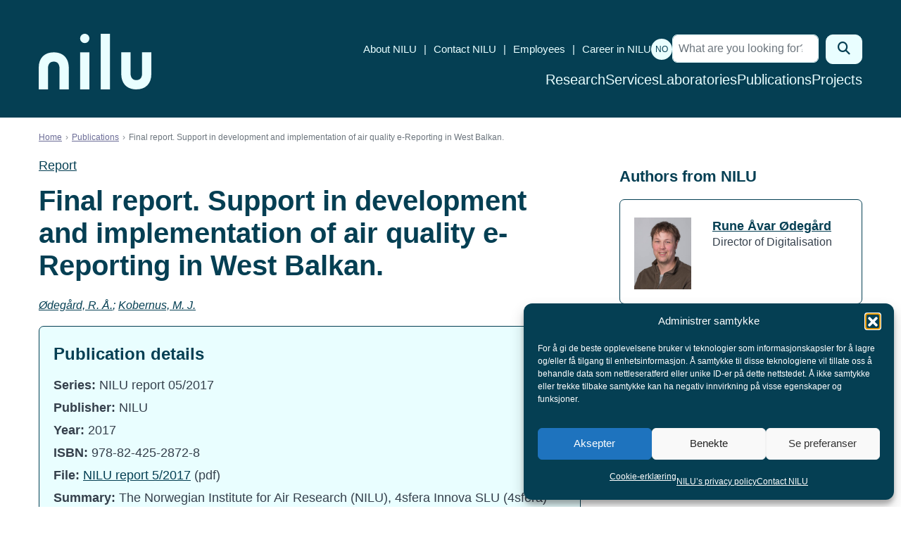

--- FILE ---
content_type: text/html; charset=UTF-8
request_url: https://nilu.com/publication/29602/
body_size: 13076
content:

<!DOCTYPE html>
<html lang="en-US" class="no-js">
<head>
	<meta charset="UTF-8">
	<meta name="viewport" content="width=device-width, initial-scale=1">
	<meta http-equiv="X-UA-Compatible" content="IE=edge">
	<link rel="profile" href="http://gmpg.org/xfn/11">
	
	
	<meta name='robots' content='index, follow, max-image-preview:large, max-snippet:-1, max-video-preview:-1' />

	<!-- This site is optimized with the Yoast SEO plugin v26.8 - https://yoast.com/product/yoast-seo-wordpress/ -->
	<title>Final report. Support in development and implementation of air quality e-Reporting in West Balkan. - NILU</title>
	<link rel="canonical" href="https://nilu.com/publication/29602/" />
	<meta property="og:locale" content="en_US" />
	<meta property="og:type" content="article" />
	<meta property="og:title" content="Final report. Support in development and implementation of air quality e-Reporting in West Balkan. - NILU" />
	<meta property="og:description" content="Ødegård, R. Å.; Kobernus, M. J. (2017)" />
	<meta property="og:url" content="https://nilu.com/publication/29602/" />
	<meta property="og:site_name" content="NILU" />
	<meta property="article:publisher" content="https://www.facebook.com/NILUNorskinstituttforluftforskning/" />
	<meta property="og:image" content="https://nilu.com/wp-content/uploads/2023/12/ny-logo-husavisen-thumbnail-rund-hvit.png" />
	<meta property="og:image:width" content="570" />
	<meta property="og:image:height" content="570" />
	<meta property="og:image:type" content="image/png" />
	<meta name="twitter:card" content="summary_large_image" />
	<meta name="twitter:site" content="@nilu_now" />
	<!-- / Yoast SEO plugin. -->


<link rel='dns-prefetch' href='//nilu.com' />
<link rel='dns-prefetch' href='//stackpath.bootstrapcdn.com' />
<link rel='dns-prefetch' href='//cdn.jsdelivr.net' />
<link rel='dns-prefetch' href='//cdnjs.cloudflare.com' />
<link rel='dns-prefetch' href='//cdn.datatables.net' />
<link rel='dns-prefetch' href='//cloud.typography.com' />
<link rel='dns-prefetch' href='//www.googletagmanager.com' />
<link rel="alternate" title="oEmbed (JSON)" type="application/json+oembed" href="https://nilu.com/wp-json/oembed/1.0/embed?url=https%3A%2F%2Fnilu.com%2Fpublication%2F29602%2F" />
<link rel="alternate" title="oEmbed (XML)" type="text/xml+oembed" href="https://nilu.com/wp-json/oembed/1.0/embed?url=https%3A%2F%2Fnilu.com%2Fpublication%2F29602%2F&#038;format=xml" />
<style id='wp-img-auto-sizes-contain-inline-css' type='text/css'>
img:is([sizes=auto i],[sizes^="auto," i]){contain-intrinsic-size:3000px 1500px}
/*# sourceURL=wp-img-auto-sizes-contain-inline-css */
</style>
<style id='wp-emoji-styles-inline-css' type='text/css'>

	img.wp-smiley, img.emoji {
		display: inline !important;
		border: none !important;
		box-shadow: none !important;
		height: 1em !important;
		width: 1em !important;
		margin: 0 0.07em !important;
		vertical-align: -0.1em !important;
		background: none !important;
		padding: 0 !important;
	}
/*# sourceURL=wp-emoji-styles-inline-css */
</style>
<link rel='stylesheet' id='wp-block-library-css' href='https://nilu.com/wp-includes/css/dist/block-library/style.min.css?ver=6.9' type='text/css' media='all' />
<style id='global-styles-inline-css' type='text/css'>
:root{--wp--preset--aspect-ratio--square: 1;--wp--preset--aspect-ratio--4-3: 4/3;--wp--preset--aspect-ratio--3-4: 3/4;--wp--preset--aspect-ratio--3-2: 3/2;--wp--preset--aspect-ratio--2-3: 2/3;--wp--preset--aspect-ratio--16-9: 16/9;--wp--preset--aspect-ratio--9-16: 9/16;--wp--preset--color--black: #000000;--wp--preset--color--cyan-bluish-gray: #abb8c3;--wp--preset--color--white: #ffffff;--wp--preset--color--pale-pink: #f78da7;--wp--preset--color--vivid-red: #cf2e2e;--wp--preset--color--luminous-vivid-orange: #ff6900;--wp--preset--color--luminous-vivid-amber: #fcb900;--wp--preset--color--light-green-cyan: #7bdcb5;--wp--preset--color--vivid-green-cyan: #00d084;--wp--preset--color--pale-cyan-blue: #8ed1fc;--wp--preset--color--vivid-cyan-blue: #0693e3;--wp--preset--color--vivid-purple: #9b51e0;--wp--preset--gradient--vivid-cyan-blue-to-vivid-purple: linear-gradient(135deg,rgb(6,147,227) 0%,rgb(155,81,224) 100%);--wp--preset--gradient--light-green-cyan-to-vivid-green-cyan: linear-gradient(135deg,rgb(122,220,180) 0%,rgb(0,208,130) 100%);--wp--preset--gradient--luminous-vivid-amber-to-luminous-vivid-orange: linear-gradient(135deg,rgb(252,185,0) 0%,rgb(255,105,0) 100%);--wp--preset--gradient--luminous-vivid-orange-to-vivid-red: linear-gradient(135deg,rgb(255,105,0) 0%,rgb(207,46,46) 100%);--wp--preset--gradient--very-light-gray-to-cyan-bluish-gray: linear-gradient(135deg,rgb(238,238,238) 0%,rgb(169,184,195) 100%);--wp--preset--gradient--cool-to-warm-spectrum: linear-gradient(135deg,rgb(74,234,220) 0%,rgb(151,120,209) 20%,rgb(207,42,186) 40%,rgb(238,44,130) 60%,rgb(251,105,98) 80%,rgb(254,248,76) 100%);--wp--preset--gradient--blush-light-purple: linear-gradient(135deg,rgb(255,206,236) 0%,rgb(152,150,240) 100%);--wp--preset--gradient--blush-bordeaux: linear-gradient(135deg,rgb(254,205,165) 0%,rgb(254,45,45) 50%,rgb(107,0,62) 100%);--wp--preset--gradient--luminous-dusk: linear-gradient(135deg,rgb(255,203,112) 0%,rgb(199,81,192) 50%,rgb(65,88,208) 100%);--wp--preset--gradient--pale-ocean: linear-gradient(135deg,rgb(255,245,203) 0%,rgb(182,227,212) 50%,rgb(51,167,181) 100%);--wp--preset--gradient--electric-grass: linear-gradient(135deg,rgb(202,248,128) 0%,rgb(113,206,126) 100%);--wp--preset--gradient--midnight: linear-gradient(135deg,rgb(2,3,129) 0%,rgb(40,116,252) 100%);--wp--preset--font-size--small: 13px;--wp--preset--font-size--medium: 20px;--wp--preset--font-size--large: 36px;--wp--preset--font-size--x-large: 42px;--wp--preset--spacing--20: 0.44rem;--wp--preset--spacing--30: 0.67rem;--wp--preset--spacing--40: 1rem;--wp--preset--spacing--50: 1.5rem;--wp--preset--spacing--60: 2.25rem;--wp--preset--spacing--70: 3.38rem;--wp--preset--spacing--80: 5.06rem;--wp--preset--shadow--natural: 6px 6px 9px rgba(0, 0, 0, 0.2);--wp--preset--shadow--deep: 12px 12px 50px rgba(0, 0, 0, 0.4);--wp--preset--shadow--sharp: 6px 6px 0px rgba(0, 0, 0, 0.2);--wp--preset--shadow--outlined: 6px 6px 0px -3px rgb(255, 255, 255), 6px 6px rgb(0, 0, 0);--wp--preset--shadow--crisp: 6px 6px 0px rgb(0, 0, 0);}:where(.is-layout-flex){gap: 0.5em;}:where(.is-layout-grid){gap: 0.5em;}body .is-layout-flex{display: flex;}.is-layout-flex{flex-wrap: wrap;align-items: center;}.is-layout-flex > :is(*, div){margin: 0;}body .is-layout-grid{display: grid;}.is-layout-grid > :is(*, div){margin: 0;}:where(.wp-block-columns.is-layout-flex){gap: 2em;}:where(.wp-block-columns.is-layout-grid){gap: 2em;}:where(.wp-block-post-template.is-layout-flex){gap: 1.25em;}:where(.wp-block-post-template.is-layout-grid){gap: 1.25em;}.has-black-color{color: var(--wp--preset--color--black) !important;}.has-cyan-bluish-gray-color{color: var(--wp--preset--color--cyan-bluish-gray) !important;}.has-white-color{color: var(--wp--preset--color--white) !important;}.has-pale-pink-color{color: var(--wp--preset--color--pale-pink) !important;}.has-vivid-red-color{color: var(--wp--preset--color--vivid-red) !important;}.has-luminous-vivid-orange-color{color: var(--wp--preset--color--luminous-vivid-orange) !important;}.has-luminous-vivid-amber-color{color: var(--wp--preset--color--luminous-vivid-amber) !important;}.has-light-green-cyan-color{color: var(--wp--preset--color--light-green-cyan) !important;}.has-vivid-green-cyan-color{color: var(--wp--preset--color--vivid-green-cyan) !important;}.has-pale-cyan-blue-color{color: var(--wp--preset--color--pale-cyan-blue) !important;}.has-vivid-cyan-blue-color{color: var(--wp--preset--color--vivid-cyan-blue) !important;}.has-vivid-purple-color{color: var(--wp--preset--color--vivid-purple) !important;}.has-black-background-color{background-color: var(--wp--preset--color--black) !important;}.has-cyan-bluish-gray-background-color{background-color: var(--wp--preset--color--cyan-bluish-gray) !important;}.has-white-background-color{background-color: var(--wp--preset--color--white) !important;}.has-pale-pink-background-color{background-color: var(--wp--preset--color--pale-pink) !important;}.has-vivid-red-background-color{background-color: var(--wp--preset--color--vivid-red) !important;}.has-luminous-vivid-orange-background-color{background-color: var(--wp--preset--color--luminous-vivid-orange) !important;}.has-luminous-vivid-amber-background-color{background-color: var(--wp--preset--color--luminous-vivid-amber) !important;}.has-light-green-cyan-background-color{background-color: var(--wp--preset--color--light-green-cyan) !important;}.has-vivid-green-cyan-background-color{background-color: var(--wp--preset--color--vivid-green-cyan) !important;}.has-pale-cyan-blue-background-color{background-color: var(--wp--preset--color--pale-cyan-blue) !important;}.has-vivid-cyan-blue-background-color{background-color: var(--wp--preset--color--vivid-cyan-blue) !important;}.has-vivid-purple-background-color{background-color: var(--wp--preset--color--vivid-purple) !important;}.has-black-border-color{border-color: var(--wp--preset--color--black) !important;}.has-cyan-bluish-gray-border-color{border-color: var(--wp--preset--color--cyan-bluish-gray) !important;}.has-white-border-color{border-color: var(--wp--preset--color--white) !important;}.has-pale-pink-border-color{border-color: var(--wp--preset--color--pale-pink) !important;}.has-vivid-red-border-color{border-color: var(--wp--preset--color--vivid-red) !important;}.has-luminous-vivid-orange-border-color{border-color: var(--wp--preset--color--luminous-vivid-orange) !important;}.has-luminous-vivid-amber-border-color{border-color: var(--wp--preset--color--luminous-vivid-amber) !important;}.has-light-green-cyan-border-color{border-color: var(--wp--preset--color--light-green-cyan) !important;}.has-vivid-green-cyan-border-color{border-color: var(--wp--preset--color--vivid-green-cyan) !important;}.has-pale-cyan-blue-border-color{border-color: var(--wp--preset--color--pale-cyan-blue) !important;}.has-vivid-cyan-blue-border-color{border-color: var(--wp--preset--color--vivid-cyan-blue) !important;}.has-vivid-purple-border-color{border-color: var(--wp--preset--color--vivid-purple) !important;}.has-vivid-cyan-blue-to-vivid-purple-gradient-background{background: var(--wp--preset--gradient--vivid-cyan-blue-to-vivid-purple) !important;}.has-light-green-cyan-to-vivid-green-cyan-gradient-background{background: var(--wp--preset--gradient--light-green-cyan-to-vivid-green-cyan) !important;}.has-luminous-vivid-amber-to-luminous-vivid-orange-gradient-background{background: var(--wp--preset--gradient--luminous-vivid-amber-to-luminous-vivid-orange) !important;}.has-luminous-vivid-orange-to-vivid-red-gradient-background{background: var(--wp--preset--gradient--luminous-vivid-orange-to-vivid-red) !important;}.has-very-light-gray-to-cyan-bluish-gray-gradient-background{background: var(--wp--preset--gradient--very-light-gray-to-cyan-bluish-gray) !important;}.has-cool-to-warm-spectrum-gradient-background{background: var(--wp--preset--gradient--cool-to-warm-spectrum) !important;}.has-blush-light-purple-gradient-background{background: var(--wp--preset--gradient--blush-light-purple) !important;}.has-blush-bordeaux-gradient-background{background: var(--wp--preset--gradient--blush-bordeaux) !important;}.has-luminous-dusk-gradient-background{background: var(--wp--preset--gradient--luminous-dusk) !important;}.has-pale-ocean-gradient-background{background: var(--wp--preset--gradient--pale-ocean) !important;}.has-electric-grass-gradient-background{background: var(--wp--preset--gradient--electric-grass) !important;}.has-midnight-gradient-background{background: var(--wp--preset--gradient--midnight) !important;}.has-small-font-size{font-size: var(--wp--preset--font-size--small) !important;}.has-medium-font-size{font-size: var(--wp--preset--font-size--medium) !important;}.has-large-font-size{font-size: var(--wp--preset--font-size--large) !important;}.has-x-large-font-size{font-size: var(--wp--preset--font-size--x-large) !important;}
/*# sourceURL=global-styles-inline-css */
</style>

<style id='classic-theme-styles-inline-css' type='text/css'>
/*! This file is auto-generated */
.wp-block-button__link{color:#fff;background-color:#32373c;border-radius:9999px;box-shadow:none;text-decoration:none;padding:calc(.667em + 2px) calc(1.333em + 2px);font-size:1.125em}.wp-block-file__button{background:#32373c;color:#fff;text-decoration:none}
/*# sourceURL=/wp-includes/css/classic-themes.min.css */
</style>
<link rel='stylesheet' id='wpmf-gallery-popup-style-css' href='https://nilu.com/wp-content/plugins/wp-media-folder/assets/css/display-gallery/magnific-popup.css?ver=0.9.9' type='text/css' media='all' />
<link rel='stylesheet' id='cmplz-general-css' href='https://nilu.com/wp-content/plugins/complianz-gdpr-premium/assets/css/cookieblocker.min.css?ver=1762152489' type='text/css' media='all' />
<link rel='stylesheet' id='search-filter-plugin-styles-css' href='https://nilu.com/wp-content/plugins/search-filter-pro/public/assets/css/search-filter.min.css?ver=2.5.21' type='text/css' media='all' />
<link rel='stylesheet' id='fontawesome-css' href='https://nilu.com/wp-content/themes/nilu/assets/fontawesome/css/all.min.css?ver=6.5.2' type='text/css' media='all' />
<link rel='stylesheet' id='bootstrap-style-css' href='https://nilu.com/wp-content/themes/nilu/assets/css/min/bootstrap.min.css?ver=4.1.1' type='text/css' media='all' />
<link rel='stylesheet' id='select2-style-css' href='https://nilu.com/wp-content/themes/nilu/assets/css/min/select2.min.css?ver=4.0.5' type='text/css' media='all' />
<link rel='stylesheet' id='select2-bootstrap-css' href='https://nilu.com/wp-content/themes/nilu/assets/css/min/select2-bootstrap.min.css?ver=4.0.5' type='text/css' media='all' />
<link rel='stylesheet' id='zmdi-style-css' href='//cdnjs.cloudflare.com/ajax/libs/material-design-iconic-font/2.2.0/css/material-design-iconic-font.min.css?ver=2.2.0' type='text/css' media='all' />
<link rel='stylesheet' id='cloud-typography-css' href='//cloud.typography.com/7659416/7165792/css/fonts.css?ver=2.0.16' type='text/css' media='all' />
<link rel='stylesheet' id='datatables-css-css' href='//cdn.datatables.net/v/bs4/dt-1.10.18/r-2.2.2/datatables.min.css?ver=1.10.18' type='text/css' media='' />
<link rel='stylesheet' id='mmenu-style-css' href='https://nilu.com/wp-content/themes/nilu/assets/css/min/mmenu.min.css?ver=7.3.3' type='text/css' media='all' />
<link rel='stylesheet' id='nilu-style-css' href='https://nilu.com/wp-content/themes/nilu/style.css?ver=1769081725' type='text/css' media='all' />
<script type="text/javascript" id="wpml-cookie-js-extra">
/* <![CDATA[ */
var wpml_cookies = {"wp-wpml_current_language":{"value":"en","expires":1,"path":"/"}};
var wpml_cookies = {"wp-wpml_current_language":{"value":"en","expires":1,"path":"/"}};
//# sourceURL=wpml-cookie-js-extra
/* ]]> */
</script>
<script type="text/javascript" src="https://nilu.com/wp-content/plugins/sitepress-multilingual-cms/res/js/cookies/language-cookie.js?ver=486900" id="wpml-cookie-js" defer="defer" data-wp-strategy="defer"></script>
<script type="text/javascript" src="https://nilu.com/wp-includes/js/jquery/jquery.min.js?ver=3.7.1" id="jquery-core-js"></script>
<script type="text/javascript" src="https://nilu.com/wp-includes/js/jquery/jquery-migrate.min.js?ver=3.4.1" id="jquery-migrate-js"></script>
<script type="text/javascript" id="search-filter-plugin-build-js-extra">
/* <![CDATA[ */
var SF_LDATA = {"ajax_url":"https://nilu.com/wp-admin/admin-ajax.php","home_url":"https://nilu.com/","extensions":[]};
//# sourceURL=search-filter-plugin-build-js-extra
/* ]]> */
</script>
<script type="text/javascript" src="https://nilu.com/wp-content/plugins/search-filter-pro/public/assets/js/search-filter-build.min.js?ver=2.5.21" id="search-filter-plugin-build-js"></script>
<script type="text/javascript" src="https://nilu.com/wp-content/plugins/search-filter-pro/public/assets/js/chosen.jquery.min.js?ver=2.5.21" id="search-filter-plugin-chosen-js"></script>
<script type="text/javascript" src="//cdn.jsdelivr.net/npm/popper.js@1.16.1/dist/umd/popper.min.js?ver=1.16.1" id="popper-js-js"></script>
<script type="text/javascript" src="//stackpath.bootstrapcdn.com/bootstrap/4.4.1/js/bootstrap.min.js?ver=4.1.1" id="bootstrap-js-js"></script>
<script type="text/javascript" src="//cdnjs.cloudflare.com/ajax/libs/select2/4.0.5/js/select2.min.js?ver=4.0.5" id="select2-js-js"></script>
<script type="text/javascript" src="//cdnjs.cloudflare.com/ajax/libs/select2/4.0.5/js/i18n/nb.js?ver=4.0.5" id="select2-nb-js-js"></script>
<script type="text/javascript" src="//cdn.datatables.net/v/bs4/dt-1.10.18/r-2.2.2/datatables.min.js?ver=1.10.18" id="datatables-js-js"></script>
<script type="text/javascript" src="https://nilu.com/wp-content/themes/nilu/assets/js/min/facetwp-customs.min.js?ver=1.0.0" id="facetwp-custom-js"></script>
<script type="text/javascript" src="https://nilu.com/wp-content/themes/nilu/assets/js/min/mmenu-jquery.min.js?ver=7.3.3" id="mmenu-js-js"></script>
<script type="text/javascript" id="wpml-xdomain-data-js-extra">
/* <![CDATA[ */
var wpml_xdomain_data = {"css_selector":"wpml-ls-item","ajax_url":"https://nilu.com/wp-admin/admin-ajax.php","current_lang":"en","_nonce":"c4865e1610"};
//# sourceURL=wpml-xdomain-data-js-extra
/* ]]> */
</script>
<script type="text/javascript" src="https://nilu.com/wp-content/plugins/sitepress-multilingual-cms/res/js/xdomain-data.js?ver=486900" id="wpml-xdomain-data-js" defer="defer" data-wp-strategy="defer"></script>
<link rel="https://api.w.org/" href="https://nilu.com/wp-json/" /><link rel="EditURI" type="application/rsd+xml" title="RSD" href="https://nilu.com/xmlrpc.php?rsd" />
<meta name="generator" content="WordPress 6.9" />
<link rel='shortlink' href='https://nilu.com/?p=47359' />
<meta name="generator" content="WPML ver:4.8.6 stt:1,39;" />
<meta name="generator" content="Site Kit by Google 1.170.0" />			<style>.cmplz-hidden {
					display: none !important;
				}</style>

<script type="application/ld+json" class="saswp-schema-markup-output">
[{"@context":"https:\/\/schema.org\/","@graph":[{"@context":"https:\/\/schema.org\/","@type":"SiteNavigationElement","@id":"https:\/\/nilu.com\/#forskning","name":"Forskning","url":"https:\/\/nilu.no\/forskning\/"},{"@context":"https:\/\/schema.org\/","@type":"SiteNavigationElement","@id":"https:\/\/nilu.com\/#tjenester","name":"Tjenester","url":"https:\/\/nilu.com\/services\/"},{"@context":"https:\/\/schema.org\/","@type":"SiteNavigationElement","@id":"https:\/\/nilu.com\/#lab-og-analyse","name":"Lab og analyse","url":"https:\/\/nilu.no\/nilus-laboratorier-og-analysetjenester\/"},{"@context":"https:\/\/schema.org\/","@type":"SiteNavigationElement","@id":"https:\/\/nilu.com\/#publikasjoner","name":"Publikasjoner","url":"https:\/\/nilu.com\/publications\/"},{"@context":"https:\/\/schema.org\/","@type":"SiteNavigationElement","@id":"https:\/\/nilu.com\/#prosjekter","name":"Prosjekter","url":"https:\/\/nilu.no\/prosjekter\/"}]}]
</script>

<link rel="icon" href="https://nilu.com/wp-content/uploads/2023/12/cropped-favicon-niluweb-512x512-1-32x32.png" sizes="32x32" />
<link rel="icon" href="https://nilu.com/wp-content/uploads/2023/12/cropped-favicon-niluweb-512x512-1-192x192.png" sizes="192x192" />
<link rel="apple-touch-icon" href="https://nilu.com/wp-content/uploads/2023/12/cropped-favicon-niluweb-512x512-1-180x180.png" />
<meta name="msapplication-TileImage" content="https://nilu.com/wp-content/uploads/2023/12/cropped-favicon-niluweb-512x512-1-270x270.png" />

			<!-- Global site tag (gtag.js) - Google Analytics -->
		<script type="text/plain" data-service="google-analytics" data-category="statistics" async data-cmplz-src="https://www.googletagmanager.com/gtag/js?id=UA-11988521-2"></script>
		<script>
			window.dataLayer = window.dataLayer || [];
			function gtag(){dataLayer.push(arguments);}
			gtag('js', new Date());

			gtag('config', 'UA-11988521-2');
		</script>
	</head>

<body data-cmplz=1 class="wp-singular publication-template-default single single-publication postid-47359 wp-theme-nilu lang-en">
	
	<div id="site" class="site">
		<a class="sr-only sr-only-focusable screen-reader-text" href="#content">Skip to content</a>
		<header id="topheader" class="topheader">
			<div class="topheader-inner">
				<div class="site-intro"  >
					<meta  content="NILU">
					<a href="https://nilu.com/">
						<svg id="Layer_1" data-name="Layer 1" xmlns="http://www.w3.org/2000/svg" viewBox="0 0 533.54 263.34">
							<defs>
								<style>
									.cls-1 {
										fill: #054055;
										stroke-width: 0px;
									}
								</style>
							</defs>
							<g id="Logo">
								<g>
									<path class="cls-1" d="m142.37,263.34h-43.86v-98.73c0-21.24-9.71-32.94-27.33-32.94-22.59,0-27.33,17.91-27.33,32.94v98.73H0v-102.51c0-45.74,26.61-73.05,71.18-73.05s71.18,27.99,71.18,73.05v102.51h.01Z"/>
									<path class="cls-1" d="m391.17,87.78h43.86v98.73c0,21.24,9.71,32.94,27.33,32.94,22.59,0,27.33-17.91,27.33-32.94v-98.73h43.85v102.51c0,45.74-26.61,73.05-71.18,73.05s-71.18-27.99-71.18-73.05v-102.51h0Z"/>
									<path class="cls-1" d="m240.03,263.34h-43.85V87.78h43.85v175.56Z"/>
									<path class="cls-1" d="m337.53,263.34h-43.86V0h43.86v263.34Z"/>
									<path class="cls-1" d="m218.11.01c-12.1,0-21.94,9.84-21.94,21.94s9.84,21.94,21.94,21.94,21.94-9.84,21.94-21.94S230.21.01,218.11.01Z"/>
								</g>
							</g>
						</svg>
					</a>
				</div>
				<div class="site-navigation">
					<nav class="nav-top">
						<div id="top-menu" class="menu-header-menu-container"><ul id = "nav-perifery" class = "perifery-menu col-auto d-none d-lg-block"><li id="menu-item-7347" class="menu-item menu-item-type-post_type menu-item-object-page menu-item-7347"><a href="https://nilu.com/about-nilu/">About NILU</a></li>
<li id="menu-item-7401" class="menu-item menu-item-type-post_type menu-item-object-page menu-item-7401"><a href="https://nilu.com/contact-nilu/">Contact NILU</a></li>
<li id="menu-item-7349" class="menu-item menu-item-type-post_type menu-item-object-page menu-item-7349"><a href="https://nilu.com/contact-nilu/employees/">Employees</a></li>
<li id="menu-item-56557" class="menu-item menu-item-type-post_type menu-item-object-page menu-item-56557"><a href="https://nilu.com/career-in-nilu/">Career in NILU</a></li>
</ul></div>						<p class="langswitch"><a href="https://nilu.no/publikasjon/29602/">NO</a></p>						

<form role="search" method="get" class="search-form" action="https://nilu.com/">

	<label for="search-form-69720b7d28ce8">
		<span class="screen-reader-text">Search for:</span>
	</label>

	<div class="input-group">

		<input
			type="search"
			id="search-form-69720b7d28ce8"
			class="form-control search-field"
			placeholder="What are you looking for?"
			value=""
			name="s"
			required="required" />

		<span class="input-group-btn">
			<button
				type="submit"
				class="btn btn-primary search-submit"
				value="Search">

				<span class="screen-reader-text">Search</span>
				<i class="fa fa-search" aria-hidden="true"></i>

			</button>
		</span>

	</div>
</form>					</nav>
					<nav class="nav-bottom">
						<ul id="site-menu" class="nav-menu"><li id="menu-item-7352" class="menu-item menu-item-type-post_type menu-item-object-page menu-item-7352"><a href="https://nilu.com/research/">Research</a></li>
<li id="menu-item-58993" class="menu-item menu-item-type-post_type_archive menu-item-object-services menu-item-58993"><a href="https://nilu.com/services/">Services</a></li>
<li id="menu-item-7350" class="menu-item menu-item-type-post_type menu-item-object-page menu-item-7350"><a href="https://nilu.com/laboratories/">Laboratories</a></li>
<li id="menu-item-47501" class="menu-item menu-item-type-post_type_archive menu-item-object-publication menu-item-47501"><a href="https://nilu.com/publications/">Publications</a></li>
<li id="menu-item-12500" class="menu-item menu-item-type-post_type menu-item-object-page menu-item-12500"><a href="https://nilu.com/projects/">Projects</a></li>
</ul>					</nav>
				</div>
			</div>
			<a href="#mobile-navigation" id="menu-toggle" aria-label="Open menu">
				<i class="fal fa-bars" aria-hidden="true"></i>
			</a>
		</header>

		<div id="content" class="site-content" tabindex="-1">

		<div class="container"><nav aria-label="breadcrumb"><ol class="breadcrumb"><li class="breadcrumb-item"><a href="https://nilu.com/">Home</a></li><li class="breadcrumb-item"><a href="https://nilu.com/publications/">Publications</a></li><li class="breadcrumb-item active">Final report. Support in development and implementation of air quality e-Reporting in West Balkan.</li></ol></nav></div>	
<main id="main" class="site-main">
	<div class="container">

		<article class="entry entry-page" id="entry-47359">

		<div class="row">
			<div class="col-lg-8">

				<header class="entry-header">
					<a href="https://nilu.com/publications/report/">Report</a>
					<h1 class="entry-title">Final report. Support in development and implementation of air quality e-Reporting in West Balkan.</h1>
				</header>

				<div class="entry-content">

										<p class="pub-authors">
						
													<em><a href="https://nilu.com/employee/rune-avar-odegard/">Ødegård, R. Å.</a>; <a href="https://nilu.com/employee/mike-kobernus/">Kobernus, M. J.</a></em>
						
						
											</p>

					<div class="lightbluebox">
						<h5 class="pub-details-headline">Publication details</h5>
						<div class="pub-details-data">
															

	
				
	
				
			<p>
		<strong>Series:</strong>
			NILU report 05/2017
		</p>
	
				<p>
			<strong>Publisher:</strong>
							NILU					</p>
	
			<p>
		<strong>Year:</strong>
			2017
		</p>
	
					<p>
		<strong>ISBN:</strong>
					978-82-425-2872-8
				</p>
	








			<p>
			<strong>File:</strong>
							<a href="https://nilu.com/dnn-file/5-2017 - Final report - Support in development and implementation of Air Quality e-Reporting in West-Balkan/?ext=pdf" target="_blank" style="word-break: break-all;">NILU report 5/2017</a> (pdf)<br />
					</p>
	


						<p>
				<strong>Summary:</strong>
				The Norwegian Institute for Air Research (NILU), 4sfera Innova SLU (4sfera) and EKONERG have been commissioned to develop a software solution for Air Quality e-Reporting for the West Balkan countries

The software solution has been successfully installed and training has been provided. For the reporting of air quality according to the air quality directives 2004/107/EC and 2008/50/EC, Albania, Montenegro and Serbia has used the software for reporting 2015 data to EEA.
			</p>
																</div>
					</div>

										
				</div>
			</div>

			<aside id="secondary" class="col-lg-4 single-sidebar">
				<h6>Authors from NILU</h6>
<div class="row">
		<div class="col-12 col-md-6 col-lg-12">
		<div class="bluebox entry-employee">
			<div class="row">
				<div class="col-4">
					<p>
													<img src="https://nilu.com/wp-content/uploads/2018/05/ruo-rune-avar-odegard.jpg" alt="Rune Åvar Ødegård" />
											</p>
				</div>
				<div class="col-8">
					<p>
						<a href="https://nilu.com/employee/rune-avar-odegard/">Rune Åvar Ødegård</a>
						<br />
													Director of Digitalisation
											</p>
				</div>
			</div>
		</div>
	</div>
		<div class="col-12 col-md-6 col-lg-12">
		<div class="bluebox entry-employee">
			<div class="row">
				<div class="col-4">
					<p>
													<img src="https://nilu.com/wp-content/themes/nilu/assets/images/silhouette-460x580.jpg" alt="Mike Kobernus" />
											</p>
				</div>
				<div class="col-8">
					<p>
						<a href="https://nilu.com/employee/mike-kobernus/">Mike Kobernus</a>
						<br />
													Former Employee
											</p>
				</div>
			</div>
		</div>
	</div>
</div>

			</aside>

		</div>

		</article>

	</div>
</main>
</div>

<footer id="footer" class="site-footer">
	<section id="footer-info" class="site-footer-info">
		<div class="site-footer-info-col-1">
						<h2>NILU</h2>
			<p>NILU is an independent, non profit research institute established in 1969.</p>
<p>NILU is ISO 9001:2015 and ISO 14001:2015 certified</p>
<p>Legal name:<br />
Stiftelsen NILU<br />
Org. no. 941 705 561</p>
										<div class="site-footer-info-some">
											<a href="https://www.facebook.com/NILUresearch/" target="_blank"><i class="fa-classic fa-brands fa-facebook" aria-hidden="true"></i></a>
											<a href="https://no.linkedin.com/company/nilu" target="_blank"><i class="fa-classic fa-brands fa-linkedin" aria-hidden="true"></i></a>
											<a href="https://www.instagram.com/nilu.no/" target="_blank"><i class="fa-classic fa-brands fa-instagram" aria-hidden="true"></i></a>
											<a href="https://www.youtube.com/channel/UCN5ZP0uaX6KNVmJUm_LhPyw/videos" target="_blank"><i class="fa-classic fa-brands fa-youtube" aria-hidden="true"></i></a>
									</div>
					</div>
		<div class="site-footer-info-col-2">
						<h2>Contact us</h2>
			<p>› <a href="https://nilu.com/contact-nilu/employees/">Find employees</a><br />
› <a href="https://nilu.com/contact-us/">Contact NILU</a><br />
› <a href="https://nilu.com/about-nilu/">About NILU</a></p>
<p><strong>Post:</strong> PO Box 100, 2027 Kjeller, NORWAY<br />
<strong>Visit:</strong> Instituttveien 18, 2007 Kjeller, Norway<br />
<strong>Opening hours:</strong> Monday – Friday 08.30 – 15.30</p>
<p><strong>Switchboard:</strong> +47 63 89 80 00<br />
<strong>E-mail:</strong> <a href="mailto:nilu@nilu.no">nilu@nilu.no</a></p>
		</div>
		<div class="site-footer-info-col-3">
															<div class="site-footer-info-col-3-box">
						<div class="box-icon">
							<i class="zmdi zmdi-account-calendar" aria-hidden="true"></i>						</div>
						<div class="box-info">
							<h2>Work at NILU?</h2>
							<p><a href="https://nilu.com/career-in-nilu/vacant-positions/">See our vacancies here.</a></p>
						</div>
					</div>
									</div>
	</section>

	<section id="footer-logos" class="site-footer-logos">
		<div class="site-footer-logos-container">
			<div class="site-footer-logos-container-inner">
				<p class="child-3">Collaborators</p>
				<div class="partners child-4">
					<a href="https://www.ciens.no/" target="_blank">
						<figure>
							<img src="https://nilu.com/wp-content/themes/nilu/assets/images/ciens_logo.svg" alt="">
						</figure>
					</a>
					<a href="https://framsenteret.no/" rel="home" class="framsenteret">
						<svg xmlns="http://www.w3.org/2000/svg" width="94" height="102" viewBox="0 0 94 102" fill="none"><path d="M0 80V72.2H21.66V80H0ZM0 58.889V0H64V22.222H21.694V35.555H64V58.889H0Z" fill="black" fill-opacity="0.8"/><path d="M0.0560001 101V92.54H5.336V93.356H1.052V96.32H5.072V97.136H1.052V101H0.0560001ZM6.79428 101V92.54H10.2503C11.1383 92.54 11.8263 92.752 12.3143 93.176C12.8023 93.592 13.0463 94.176 13.0463 94.928C13.0463 95.424 12.9343 95.848 12.7103 96.2C12.4943 96.544 12.1863 96.808 11.7863 96.992C11.3943 97.176 10.9343 97.268 10.4063 97.268L10.6223 97.112H10.8623C11.1903 97.112 11.4823 97.192 11.7383 97.352C12.0023 97.512 12.2103 97.78 12.3623 98.156L13.5623 101H12.4703L11.3183 98.204C11.1823 97.844 10.9783 97.612 10.7063 97.508C10.4343 97.396 10.0943 97.34 9.68628 97.34H7.79028V101H6.79428ZM7.79028 96.56H10.1063C10.7463 96.56 11.2303 96.424 11.5583 96.152C11.8943 95.872 12.0623 95.472 12.0623 94.952C12.0623 94.432 11.8943 94.036 11.5583 93.764C11.2303 93.492 10.7463 93.356 10.1063 93.356H7.79028V96.56ZM14.134 101L17.866 92.54H18.73L22.522 101H21.49L20.434 98.588L20.878 98.84H15.706L16.186 98.588L15.154 101H14.134ZM18.286 93.68L16.342 98.24L16.054 98.024H20.518L20.302 98.24L18.31 93.68H18.286ZM23.8102 101V92.54H24.6742L28.0702 100.208H27.7222L31.1182 92.54H31.9822V101H31.0702V93.824H31.4302L28.2262 101H27.5662L24.3502 93.824H24.7102V101H23.8102ZM36.859 101.108C36.179 101.108 35.571 101.02 35.035 100.844C34.499 100.668 34.031 100.416 33.631 100.088L33.991 99.296C34.271 99.504 34.551 99.68 34.831 99.824C35.119 99.96 35.427 100.064 35.755 100.136C36.083 100.2 36.451 100.232 36.859 100.232C37.571 100.232 38.099 100.1 38.443 99.836C38.787 99.572 38.959 99.22 38.959 98.78C38.959 98.404 38.839 98.116 38.599 97.916C38.359 97.716 37.939 97.556 37.339 97.436L36.079 97.184C35.303 97.024 34.723 96.764 34.339 96.404C33.963 96.044 33.775 95.556 33.775 94.94C33.775 94.436 33.903 93.996 34.159 93.62C34.423 93.244 34.791 92.952 35.263 92.744C35.735 92.536 36.283 92.432 36.907 92.432C37.507 92.432 38.055 92.524 38.551 92.708C39.047 92.884 39.471 93.144 39.823 93.488L39.475 94.256C39.099 93.92 38.703 93.68 38.287 93.536C37.879 93.384 37.415 93.308 36.895 93.308C36.239 93.308 35.719 93.452 35.335 93.74C34.959 94.02 34.771 94.404 34.771 94.892C34.771 95.284 34.891 95.592 35.131 95.816C35.371 96.032 35.767 96.196 36.319 96.308L37.591 96.56C38.407 96.728 39.007 96.98 39.391 97.316C39.775 97.652 39.967 98.124 39.967 98.732C39.967 99.196 39.839 99.608 39.583 99.968C39.335 100.328 38.979 100.608 38.515 100.808C38.051 101.008 37.499 101.108 36.859 101.108ZM41.5755 101V92.54H46.9755V93.356H42.5475V96.296H46.7115V97.124H42.5475V100.172H46.9755V101H41.5755ZM48.6302 101V92.54H49.4102L54.8342 99.74H54.5582V92.54H55.4822V101H54.7142L49.2902 93.8H49.5542V101H48.6302ZM59.6471 101V93.38H56.6591V92.54H63.6191V93.38H60.6431V101H59.6471ZM64.8373 101V92.54H70.2373V93.356H65.8093V96.296H69.9733V97.124H65.8093V100.172H70.2373V101H64.8373ZM71.8919 101V92.54H75.3479C76.2359 92.54 76.9239 92.752 77.4119 93.176C77.8999 93.592 78.1439 94.176 78.1439 94.928C78.1439 95.424 78.0319 95.848 77.8079 96.2C77.5919 96.544 77.2839 96.808 76.8839 96.992C76.4919 97.176 76.0319 97.268 75.5039 97.268L75.7199 97.112H75.9599C76.2879 97.112 76.5799 97.192 76.8359 97.352C77.0999 97.512 77.3079 97.78 77.4599 98.156L78.6599 101H77.5679L76.4159 98.204C76.2799 97.844 76.0759 97.612 75.8039 97.508C75.5319 97.396 75.1919 97.34 74.7839 97.34H72.8879V101H71.8919ZM72.8879 96.56H75.2039C75.8439 96.56 76.3279 96.424 76.6559 96.152C76.9919 95.872 77.1599 95.472 77.1599 94.952C77.1599 94.432 76.9919 94.036 76.6559 93.764C76.3279 93.492 75.8439 93.356 75.2039 93.356H72.8879V96.56ZM80.2005 101V92.54H85.6005V93.356H81.1725V96.296H85.3365V97.124H81.1725V100.172H85.6005V101H80.2005ZM89.1549 101V93.38H86.1669V92.54H93.1269V93.38H90.1509V101H89.1549Z" fill="black" fill-opacity="0.9"/></svg>
					</a>
				</div>
			</div>
		</div>
	</section>

	<section id="byline" class="site-footer-byline">
		<ul>
			<li>NILU &copy; 2026 &ndash; All rights reserved</li>
			<li id="menu-item-14041" class="menu-item menu-item-type-post_type menu-item-object-page menu-item-14041"><a rel="privacy-policy" href="https://nilu.com/about-nilu/nilus-privacy-policy/">NILU’s privacy policy</a></li>
			<li>Design &amp; Development: <a href="//gnistdesign.no" target="_blank">Gnist</a></li>
		</ul>
	</section>
</footer>

</div>
<nav id="mobile-navigation" class="secondary-navigation">
	<div>
		<ul id = "mobile-menu" class = "nav-menu"><li id="menu-item-7346" class="menu-item menu-item-type-post_type menu-item-object-page menu-item-home menu-item-7346"><a href="https://nilu.com/">Home</a></li>
<li class="menu-item menu-item-type-post_type menu-item-object-page menu-item-7347"><a href="https://nilu.com/about-nilu/">About NILU</a></li>
<li class="menu-item menu-item-type-post_type menu-item-object-page menu-item-7352"><a href="https://nilu.com/research/">Research</a></li>
<li class="menu-item menu-item-type-post_type menu-item-object-page menu-item-7349"><a href="https://nilu.com/contact-nilu/employees/">Employees</a></li>
<li class="menu-item menu-item-type-post_type menu-item-object-page menu-item-7350"><a href="https://nilu.com/laboratories/">Laboratories</a></li>
<li id="menu-item-58995" class="menu-item menu-item-type-post_type_archive menu-item-object-services menu-item-58995"><a href="https://nilu.com/services/">Services</a></li>
<li id="menu-item-11695" class="menu-item menu-item-type-post_type menu-item-object-page menu-item-11695"><a href="https://nilu.com/contact-nilu/">Contact NILU</a></li>
<li id="menu-item-52261" class="menu-item menu-item-type-post_type menu-item-object-page menu-item-52261"><a href="https://nilu.com/career-in-nilu/vacant-positions/">Vacant Positions</a></li>
<li id="menu-item-47502" class="menu-item menu-item-type-post_type_archive menu-item-object-publication menu-item-47502"><a href="https://nilu.com/publications/">Publications</a></li>
</ul>		<footer class="menu-footer">
			<p class="langswitch"><a href="https://nilu.no/publikasjon/29602/">NO</a></p>			

<form role="search" method="get" class="search-form" action="https://nilu.com/">

	<label for="search-form-69720b7d5ef02">
		<span class="screen-reader-text">Search for:</span>
	</label>

	<div class="input-group">

		<input
			type="search"
			id="search-form-69720b7d5ef02"
			class="form-control search-field"
			placeholder="What are you looking for?"
			value=""
			name="s"
			required="required" />

		<span class="input-group-btn">
			<button
				type="submit"
				class="btn btn-primary search-submit"
				value="Search">

				<span class="screen-reader-text">Search</span>
				<i class="fa fa-search" aria-hidden="true"></i>

			</button>
		</span>

	</div>
</form>		</footer>
	</div>
</nav>
<script type="speculationrules">
{"prefetch":[{"source":"document","where":{"and":[{"href_matches":"/*"},{"not":{"href_matches":["/wp-*.php","/wp-admin/*","/wp-content/uploads/*","/wp-content/*","/wp-content/plugins/*","/wp-content/themes/nilu/*","/*\\?(.+)"]}},{"not":{"selector_matches":"a[rel~=\"nofollow\"]"}},{"not":{"selector_matches":".no-prefetch, .no-prefetch a"}}]},"eagerness":"conservative"}]}
</script>

<!-- Consent Management powered by Complianz | GDPR/CCPA Cookie Consent https://wordpress.org/plugins/complianz-gdpr -->
<div id="cmplz-cookiebanner-container"><div class="cmplz-cookiebanner cmplz-hidden banner-1 banner-a optin cmplz-bottom-right cmplz-categories-type-view-preferences" aria-modal="true" data-nosnippet="true" role="dialog" aria-live="polite" aria-labelledby="cmplz-header-1-optin" aria-describedby="cmplz-message-1-optin">
	<div class="cmplz-header">
		<div class="cmplz-logo"></div>
		<div class="cmplz-title" id="cmplz-header-1-optin">Administrer samtykke</div>
		<div class="cmplz-close" tabindex="0" role="button" aria-label="Close dialog">
			<svg aria-hidden="true" focusable="false" data-prefix="fas" data-icon="times" class="svg-inline--fa fa-times fa-w-11" role="img" xmlns="http://www.w3.org/2000/svg" viewBox="0 0 352 512"><path fill="currentColor" d="M242.72 256l100.07-100.07c12.28-12.28 12.28-32.19 0-44.48l-22.24-22.24c-12.28-12.28-32.19-12.28-44.48 0L176 189.28 75.93 89.21c-12.28-12.28-32.19-12.28-44.48 0L9.21 111.45c-12.28 12.28-12.28 32.19 0 44.48L109.28 256 9.21 356.07c-12.28 12.28-12.28 32.19 0 44.48l22.24 22.24c12.28 12.28 32.2 12.28 44.48 0L176 322.72l100.07 100.07c12.28 12.28 32.2 12.28 44.48 0l22.24-22.24c12.28-12.28 12.28-32.19 0-44.48L242.72 256z"></path></svg>
		</div>
	</div>

	<div class="cmplz-divider cmplz-divider-header"></div>
	<div class="cmplz-body">
		<div class="cmplz-message" id="cmplz-message-1-optin">For å gi de beste opplevelsene bruker vi teknologier som informasjonskapsler for å lagre og/eller få tilgang til enhetsinformasjon. Å samtykke til disse teknologiene vil tillate oss å behandle data som nettleseratferd eller unike ID-er på dette nettstedet. Å ikke samtykke eller trekke tilbake samtykke kan ha negativ innvirkning på visse egenskaper og funksjoner.</div>
		<!-- categories start -->
		<div class="cmplz-categories">
			<details class="cmplz-category cmplz-functional" >
				<summary>
						<span class="cmplz-category-header">
							<span class="cmplz-category-title">Funksjonell</span>
							<span class='cmplz-always-active'>
								<span class="cmplz-banner-checkbox">
									<input type="checkbox"
										   id="cmplz-functional-optin"
										   data-category="cmplz_functional"
										   class="cmplz-consent-checkbox cmplz-functional"
										   size="40"
										   value="1"/>
									<label class="cmplz-label" for="cmplz-functional-optin"><span class="screen-reader-text">Funksjonell</span></label>
								</span>
								Always active							</span>
							<span class="cmplz-icon cmplz-open">
								<svg xmlns="http://www.w3.org/2000/svg" viewBox="0 0 448 512"  height="18" ><path d="M224 416c-8.188 0-16.38-3.125-22.62-9.375l-192-192c-12.5-12.5-12.5-32.75 0-45.25s32.75-12.5 45.25 0L224 338.8l169.4-169.4c12.5-12.5 32.75-12.5 45.25 0s12.5 32.75 0 45.25l-192 192C240.4 412.9 232.2 416 224 416z"/></svg>
							</span>
						</span>
				</summary>
				<div class="cmplz-description">
					<span class="cmplz-description-functional">Lagring av data eller tilgang er nødvendig for å kunne bruke en spesifikk tjeneste som er eksplisitt etterspurt av abonnenten eller brukeren, eller kun for elektronisk kommunikasjon.</span>
				</div>
			</details>

			<details class="cmplz-category cmplz-preferences" >
				<summary>
						<span class="cmplz-category-header">
							<span class="cmplz-category-title">Preferanser</span>
							<span class="cmplz-banner-checkbox">
								<input type="checkbox"
									   id="cmplz-preferences-optin"
									   data-category="cmplz_preferences"
									   class="cmplz-consent-checkbox cmplz-preferences"
									   size="40"
									   value="1"/>
								<label class="cmplz-label" for="cmplz-preferences-optin"><span class="screen-reader-text">Preferanser</span></label>
							</span>
							<span class="cmplz-icon cmplz-open">
								<svg xmlns="http://www.w3.org/2000/svg" viewBox="0 0 448 512"  height="18" ><path d="M224 416c-8.188 0-16.38-3.125-22.62-9.375l-192-192c-12.5-12.5-12.5-32.75 0-45.25s32.75-12.5 45.25 0L224 338.8l169.4-169.4c12.5-12.5 32.75-12.5 45.25 0s12.5 32.75 0 45.25l-192 192C240.4 412.9 232.2 416 224 416z"/></svg>
							</span>
						</span>
				</summary>
				<div class="cmplz-description">
					<span class="cmplz-description-preferences">Lagring av data eller tilgang er nødvendig for å lagre preferanser som ikke er etterspurt av abonnenten eller brukeren.</span>
				</div>
			</details>

			<details class="cmplz-category cmplz-statistics" >
				<summary>
						<span class="cmplz-category-header">
							<span class="cmplz-category-title">Statistikk</span>
							<span class="cmplz-banner-checkbox">
								<input type="checkbox"
									   id="cmplz-statistics-optin"
									   data-category="cmplz_statistics"
									   class="cmplz-consent-checkbox cmplz-statistics"
									   size="40"
									   value="1"/>
								<label class="cmplz-label" for="cmplz-statistics-optin"><span class="screen-reader-text">Statistikk</span></label>
							</span>
							<span class="cmplz-icon cmplz-open">
								<svg xmlns="http://www.w3.org/2000/svg" viewBox="0 0 448 512"  height="18" ><path d="M224 416c-8.188 0-16.38-3.125-22.62-9.375l-192-192c-12.5-12.5-12.5-32.75 0-45.25s32.75-12.5 45.25 0L224 338.8l169.4-169.4c12.5-12.5 32.75-12.5 45.25 0s12.5 32.75 0 45.25l-192 192C240.4 412.9 232.2 416 224 416z"/></svg>
							</span>
						</span>
				</summary>
				<div class="cmplz-description">
					<span class="cmplz-description-statistics">Lagring av data eller tilgang benyttes kun til statistikk.</span>
					<span class="cmplz-description-statistics-anonymous">Lagring av data eller tilgang brukes utelukkende til anonyme statistiske formål. Uten en stevning, frivillig samtykke fra din internettleverandør eller en tredjepart, kan informasjon som er lagret eller hentet for dette formålet alene vanligvis ikke brukes til å identifisere deg.</span>
				</div>
			</details>
			<details class="cmplz-category cmplz-marketing" >
				<summary>
						<span class="cmplz-category-header">
							<span class="cmplz-category-title">Markedsføring</span>
							<span class="cmplz-banner-checkbox">
								<input type="checkbox"
									   id="cmplz-marketing-optin"
									   data-category="cmplz_marketing"
									   class="cmplz-consent-checkbox cmplz-marketing"
									   size="40"
									   value="1"/>
								<label class="cmplz-label" for="cmplz-marketing-optin"><span class="screen-reader-text">Markedsføring</span></label>
							</span>
							<span class="cmplz-icon cmplz-open">
								<svg xmlns="http://www.w3.org/2000/svg" viewBox="0 0 448 512"  height="18" ><path d="M224 416c-8.188 0-16.38-3.125-22.62-9.375l-192-192c-12.5-12.5-12.5-32.75 0-45.25s32.75-12.5 45.25 0L224 338.8l169.4-169.4c12.5-12.5 32.75-12.5 45.25 0s12.5 32.75 0 45.25l-192 192C240.4 412.9 232.2 416 224 416z"/></svg>
							</span>
						</span>
				</summary>
				<div class="cmplz-description">
					<span class="cmplz-description-marketing">Lagring av data eller tilgang er nødvendig for å opprette brukerprofiler for å sende reklame eller for å spore brukeren på en nettside (eller over flere nettsider) for lignende markedsføringsformål.</span>
				</div>
			</details>
		</div><!-- categories end -->
			</div>

	<div class="cmplz-links cmplz-information">
		<ul>
			<li><a class="cmplz-link cmplz-manage-options cookie-statement" href="#" data-relative_url="#cmplz-manage-consent-container">Manage options</a></li>
			<li><a class="cmplz-link cmplz-manage-third-parties cookie-statement" href="#" data-relative_url="#cmplz-cookies-overview">Manage services</a></li>
			<li><a class="cmplz-link cmplz-manage-vendors tcf cookie-statement" href="#" data-relative_url="#cmplz-tcf-wrapper">Manage {vendor_count} vendors</a></li>
			<li><a class="cmplz-link cmplz-external cmplz-read-more-purposes tcf" target="_blank" rel="noopener noreferrer nofollow" href="https://cookiedatabase.org/tcf/purposes/" aria-label="Read more about TCF purposes on Cookie Database">Read more about these purposes</a></li>
		</ul>
			</div>

	<div class="cmplz-divider cmplz-footer"></div>

	<div class="cmplz-buttons">
		<button class="cmplz-btn cmplz-accept">Aksepter</button>
		<button class="cmplz-btn cmplz-deny">Benekte</button>
		<button class="cmplz-btn cmplz-view-preferences">Se preferanser</button>
		<button class="cmplz-btn cmplz-save-preferences">Lagre preferanser</button>
		<a class="cmplz-btn cmplz-manage-options tcf cookie-statement" href="#" data-relative_url="#cmplz-manage-consent-container">Se preferanser</a>
			</div>

	
	<div class="cmplz-documents cmplz-links">
		<ul>
			<li><a class="cmplz-link cookie-statement" href="#" data-relative_url="">{title}</a></li>
			<li><a class="cmplz-link privacy-statement" href="#" data-relative_url="">{title}</a></li>
			<li><a class="cmplz-link impressum" href="#" data-relative_url="">{title}</a></li>
		</ul>
			</div>
</div>
</div>
					<div id="cmplz-manage-consent" data-nosnippet="true"><button class="cmplz-btn cmplz-hidden cmplz-manage-consent manage-consent-1">Administrer samtykke</button>

</div><script type="text/javascript" src="https://nilu.com/wp-includes/js/imagesloaded.min.js?ver=5.0.0" id="imagesloaded-js"></script>
<script type="text/javascript" src="https://nilu.com/wp-includes/js/masonry.min.js?ver=4.2.2" id="masonry-js"></script>
<script type="text/javascript" src="https://nilu.com/wp-includes/js/jquery/jquery.masonry.min.js?ver=3.1.2b" id="jquery-masonry-js"></script>
<script type="text/javascript" src="https://nilu.com/wp-includes/js/jquery/ui/core.min.js?ver=1.13.3" id="jquery-ui-core-js"></script>
<script type="text/javascript" src="https://nilu.com/wp-includes/js/jquery/ui/datepicker.min.js?ver=1.13.3" id="jquery-ui-datepicker-js"></script>
<script type="text/javascript" id="jquery-ui-datepicker-js-after">
/* <![CDATA[ */
jQuery(function(jQuery){jQuery.datepicker.setDefaults({"closeText":"Close","currentText":"Today","monthNames":["January","February","March","April","May","June","July","August","September","October","November","December"],"monthNamesShort":["Jan","Feb","Mar","Apr","May","Jun","Jul","Aug","Sep","Oct","Nov","Dec"],"nextText":"Next","prevText":"Previous","dayNames":["Sunday","Monday","Tuesday","Wednesday","Thursday","Friday","Saturday"],"dayNamesShort":["Sun","Mon","Tue","Wed","Thu","Fri","Sat"],"dayNamesMin":["S","M","T","W","T","F","S"],"dateFormat":"d. MM yy","firstDay":1,"isRTL":false});});
//# sourceURL=jquery-ui-datepicker-js-after
/* ]]> */
</script>
<script type="text/javascript" src="https://nilu.com/wp-content/themes/nilu/assets/js/min/theme-navigation.min.js?ver=2.0.16" id="theme-navigation-js"></script>
<script type="text/javascript" src="//cdn.datatables.net/plug-ins/1.10.21/filtering/type-based/accent-neutralise.js?ver=1.10.21" id="datatablesaccentneutralise-js"></script>
<script type="text/javascript" id="nilu-func-js-extra">
/* <![CDATA[ */
var st_params = {"menu_url":"https://nilu.com/","menu_title":"NILU"};
//# sourceURL=nilu-func-js-extra
/* ]]> */
</script>
<script type="text/javascript" src="https://nilu.com/wp-content/themes/nilu/assets/js/min/nilu-func-min.js?ver=2.0.16" id="nilu-func-js"></script>
<script type="text/javascript" id="cmplz-cookiebanner-js-extra">
/* <![CDATA[ */
var complianz = {"prefix":"cmplz_","user_banner_id":"1","set_cookies":[],"block_ajax_content":"","banner_version":"23","version":"7.5.6.1","store_consent":"1","do_not_track_enabled":"1","consenttype":"optin","region":"eu","geoip":"1","dismiss_timeout":"","disable_cookiebanner":"","soft_cookiewall":"","dismiss_on_scroll":"","cookie_expiry":"365","url":"https://nilu.com/wp-json/complianz/v1/","locale":"lang=en&locale=en_US","set_cookies_on_root":"","cookie_domain":"","current_policy_id":"30","cookie_path":"/","categories":{"statistics":"statistics","marketing":"marketing"},"tcf_active":"","placeholdertext":"Click to accept {category} cookies and enable this content","css_file":"https://nilu.com/wp-content/uploads/complianz/css/banner-{banner_id}-{type}.css?v=23","page_links":{"eu":{"cookie-statement":{"title":"Cookie-erkl\u00e6ring ","url":"https://nilu.no/cookie-erklaering-eu/"},"privacy-statement":{"title":"NILU\u2019s privacy policy","url":"https://nilu.com/about-nilu/nilus-privacy-policy/"},"impressum":{"title":"Contact NILU","url":"https://nilu.com/contact-nilu/"}},"us":{"impressum":{"title":"Contact NILU","url":"https://nilu.com/contact-nilu/"}},"uk":{"impressum":{"title":"Contact NILU","url":"https://nilu.com/contact-nilu/"}},"ca":{"impressum":{"title":"Contact NILU","url":"https://nilu.com/contact-nilu/"}},"au":{"impressum":{"title":"Contact NILU","url":"https://nilu.com/contact-nilu/"}},"za":{"impressum":{"title":"Contact NILU","url":"https://nilu.com/contact-nilu/"}},"br":{"impressum":{"title":"Contact NILU","url":"https://nilu.com/contact-nilu/"}}},"tm_categories":"","forceEnableStats":"","preview":"","clean_cookies":"","aria_label":"Click to accept {category} cookies and enable this content"};
//# sourceURL=cmplz-cookiebanner-js-extra
/* ]]> */
</script>
<script defer type="text/javascript" src="https://nilu.com/wp-content/plugins/complianz-gdpr-premium/cookiebanner/js/complianz.min.js?ver=1762152489" id="cmplz-cookiebanner-js"></script>
<script id="wp-emoji-settings" type="application/json">
{"baseUrl":"https://s.w.org/images/core/emoji/17.0.2/72x72/","ext":".png","svgUrl":"https://s.w.org/images/core/emoji/17.0.2/svg/","svgExt":".svg","source":{"concatemoji":"https://nilu.com/wp-includes/js/wp-emoji-release.min.js?ver=6.9"}}
</script>
<script type="module">
/* <![CDATA[ */
/*! This file is auto-generated */
const a=JSON.parse(document.getElementById("wp-emoji-settings").textContent),o=(window._wpemojiSettings=a,"wpEmojiSettingsSupports"),s=["flag","emoji"];function i(e){try{var t={supportTests:e,timestamp:(new Date).valueOf()};sessionStorage.setItem(o,JSON.stringify(t))}catch(e){}}function c(e,t,n){e.clearRect(0,0,e.canvas.width,e.canvas.height),e.fillText(t,0,0);t=new Uint32Array(e.getImageData(0,0,e.canvas.width,e.canvas.height).data);e.clearRect(0,0,e.canvas.width,e.canvas.height),e.fillText(n,0,0);const a=new Uint32Array(e.getImageData(0,0,e.canvas.width,e.canvas.height).data);return t.every((e,t)=>e===a[t])}function p(e,t){e.clearRect(0,0,e.canvas.width,e.canvas.height),e.fillText(t,0,0);var n=e.getImageData(16,16,1,1);for(let e=0;e<n.data.length;e++)if(0!==n.data[e])return!1;return!0}function u(e,t,n,a){switch(t){case"flag":return n(e,"\ud83c\udff3\ufe0f\u200d\u26a7\ufe0f","\ud83c\udff3\ufe0f\u200b\u26a7\ufe0f")?!1:!n(e,"\ud83c\udde8\ud83c\uddf6","\ud83c\udde8\u200b\ud83c\uddf6")&&!n(e,"\ud83c\udff4\udb40\udc67\udb40\udc62\udb40\udc65\udb40\udc6e\udb40\udc67\udb40\udc7f","\ud83c\udff4\u200b\udb40\udc67\u200b\udb40\udc62\u200b\udb40\udc65\u200b\udb40\udc6e\u200b\udb40\udc67\u200b\udb40\udc7f");case"emoji":return!a(e,"\ud83e\u1fac8")}return!1}function f(e,t,n,a){let r;const o=(r="undefined"!=typeof WorkerGlobalScope&&self instanceof WorkerGlobalScope?new OffscreenCanvas(300,150):document.createElement("canvas")).getContext("2d",{willReadFrequently:!0}),s=(o.textBaseline="top",o.font="600 32px Arial",{});return e.forEach(e=>{s[e]=t(o,e,n,a)}),s}function r(e){var t=document.createElement("script");t.src=e,t.defer=!0,document.head.appendChild(t)}a.supports={everything:!0,everythingExceptFlag:!0},new Promise(t=>{let n=function(){try{var e=JSON.parse(sessionStorage.getItem(o));if("object"==typeof e&&"number"==typeof e.timestamp&&(new Date).valueOf()<e.timestamp+604800&&"object"==typeof e.supportTests)return e.supportTests}catch(e){}return null}();if(!n){if("undefined"!=typeof Worker&&"undefined"!=typeof OffscreenCanvas&&"undefined"!=typeof URL&&URL.createObjectURL&&"undefined"!=typeof Blob)try{var e="postMessage("+f.toString()+"("+[JSON.stringify(s),u.toString(),c.toString(),p.toString()].join(",")+"));",a=new Blob([e],{type:"text/javascript"});const r=new Worker(URL.createObjectURL(a),{name:"wpTestEmojiSupports"});return void(r.onmessage=e=>{i(n=e.data),r.terminate(),t(n)})}catch(e){}i(n=f(s,u,c,p))}t(n)}).then(e=>{for(const n in e)a.supports[n]=e[n],a.supports.everything=a.supports.everything&&a.supports[n],"flag"!==n&&(a.supports.everythingExceptFlag=a.supports.everythingExceptFlag&&a.supports[n]);var t;a.supports.everythingExceptFlag=a.supports.everythingExceptFlag&&!a.supports.flag,a.supports.everything||((t=a.source||{}).concatemoji?r(t.concatemoji):t.wpemoji&&t.twemoji&&(r(t.twemoji),r(t.wpemoji)))});
//# sourceURL=https://nilu.com/wp-includes/js/wp-emoji-loader.min.js
/* ]]> */
</script>
<script>var FWP_HTTP = FWP_HTTP || {}; FWP_HTTP.lang = 'en';</script>
</body>
</html>